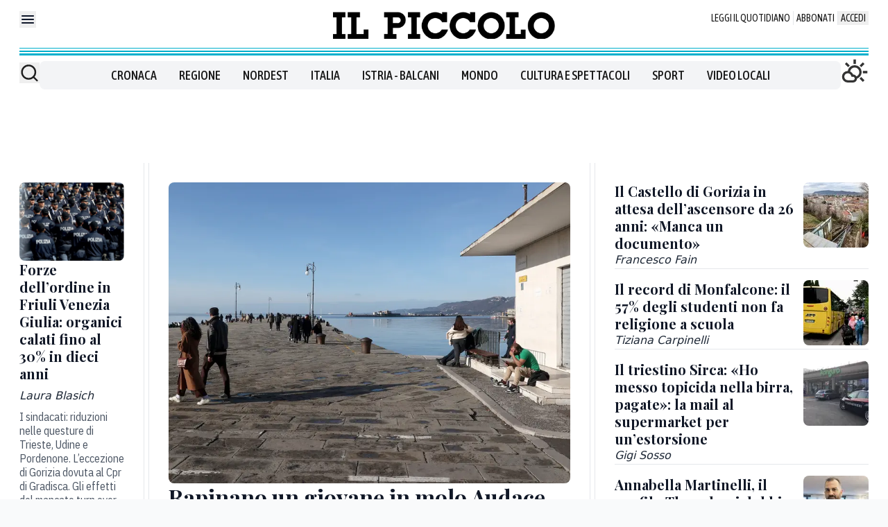

--- FILE ---
content_type: text/x-component
request_url: https://www.ilpiccolo.it/cronaca/57-percento-studenti-non-fa-ora-religione-monfalcone-in-testa-classifica-italia-a093rqhf?_rsc=x2qmb
body_size: 80
content:
0:["wxKjhoHujz2E3tkNCzoqN",[["children",["path","cronaca/57-percento-studenti-non-fa-ora-religione-monfalcone-in-testa-classifica-italia-a093rqhf","oc"],[["path","cronaca/57-percento-studenti-non-fa-ora-religione-monfalcone-in-testa-classifica-italia-a093rqhf","oc"],{"children":["__PAGE__",{}]}],null,null]]]


--- FILE ---
content_type: text/x-component
request_url: https://www.ilpiccolo.it/nordest/annabella-martinelli-profili-social-indagini-esperto-cosa-ha-detto-xt121km4?_rsc=x2qmb
body_size: 82
content:
0:["wxKjhoHujz2E3tkNCzoqN",[["children",["path","nordest/annabella-martinelli-profili-social-indagini-esperto-cosa-ha-detto-xt121km4","oc"],[["path","nordest/annabella-martinelli-profili-social-indagini-esperto-cosa-ha-detto-xt121km4","oc"],{"children":["__PAGE__",{}]}],null,null]]]


--- FILE ---
content_type: text/x-component
request_url: https://www.ilpiccolo.it/cronaca/castello-gorizia-in-attesa-ascensore-da-26-anni-manca-un-documento-syubthif?_rsc=x2qmb
body_size: 72
content:
0:["wxKjhoHujz2E3tkNCzoqN",[["children",["path","cronaca/castello-gorizia-in-attesa-ascensore-da-26-anni-manca-un-documento-syubthif","oc"],[["path","cronaca/castello-gorizia-in-attesa-ascensore-da-26-anni-manca-un-documento-syubthif","oc"],{"children":["__PAGE__",{}]}],null,null]]]


--- FILE ---
content_type: text/x-component
request_url: https://www.ilpiccolo.it/cronaca/togliti-giubbotto-trieste-rapina-maranza-molo-audace-np2x8kp6?_rsc=x2qmb
body_size: 64
content:
0:["wxKjhoHujz2E3tkNCzoqN",[["children",["path","cronaca/togliti-giubbotto-trieste-rapina-maranza-molo-audace-np2x8kp6","oc"],[["path","cronaca/togliti-giubbotto-trieste-rapina-maranza-molo-audace-np2x8kp6","oc"],{"children":["__PAGE__",{}]}],null,null]]]


--- FILE ---
content_type: text/x-component
request_url: https://www.ilpiccolo.it/regione/forze-ordine-fvg-organizi-calati-fino-30-per-cento--r0oft4d8?_rsc=x2qmb
body_size: 72
content:
0:["wxKjhoHujz2E3tkNCzoqN",[["children",["path","regione/forze-ordine-fvg-organizi-calati-fino-30-per-cento--r0oft4d8","oc"],[["path","regione/forze-ordine-fvg-organizi-calati-fino-30-per-cento--r0oft4d8","oc"],{"children":["__PAGE__",{}]}],null,null]]]


--- FILE ---
content_type: application/javascript; charset=UTF-8
request_url: https://www.ilpiccolo.it/_next/static/chunks/160-926a3d6320903ffa.js
body_size: 7581
content:
try{let e="undefined"!=typeof window?window:"undefined"!=typeof global?global:"undefined"!=typeof globalThis?globalThis:"undefined"!=typeof self?self:{},r=(new e.Error).stack;r&&(e._sentryDebugIds=e._sentryDebugIds||{},e._sentryDebugIds[r]="4a6447db-97c4-4d99-937a-4c1654cc1044",e._sentryDebugIdIdentifier="sentry-dbid-4a6447db-97c4-4d99-937a-4c1654cc1044")}catch(e){}(self.webpackChunk_N_E=self.webpackChunk_N_E||[]).push([[160],{63726:function(e,r,t){"use strict";t.d(r,{default:function(){return n.a}});var o=t(20717),n=t.n(o)},99485:function(e,r,t){"use strict";t.d(r,{default:function(){return n.a}});var o=t(77213),n=t.n(o)},91351:function(e,r,t){"use strict";t.r(r),t.d(r,{default:function(){return n.a}});var o=t(87512),n=t.n(o),l={};for(var i in o)"default"!==i&&(l[i]=(function(e){return o[e]}).bind(0,i));t.d(r,l)},20717:function(e,r,t){"use strict";Object.defineProperty(r,"__esModule",{value:!0}),function(e,r){for(var t in r)Object.defineProperty(e,t,{enumerable:!0,get:r[t]})}(r,{default:function(){return a},getImageProps:function(){return s}});let o=t(43150),n=t(10249),l=t(92267),i=o._(t(46208));function s(e){let{props:r}=(0,n.getImgProps)(e,{defaultLoader:i.default,imgConf:{deviceSizes:[640,750,828,1080,1200,1920,2048,3840],imageSizes:[16,32,48,64,96,128,256,384],path:"/_next/image",loader:"default",dangerouslyAllowSVG:!1,unoptimized:!1}});for(let[e,t]of Object.entries(r))void 0===t&&delete r[e];return{props:r}}let a=l.Image},16147:function(e,r){var t;!function(){"use strict";var o={}.hasOwnProperty;function n(){for(var e="",r=0;r<arguments.length;r++){var t=arguments[r];t&&(e=l(e,function(e){if("string"==typeof e||"number"==typeof e)return e;if("object"!=typeof e)return"";if(Array.isArray(e))return n.apply(null,e);if(e.toString!==Object.prototype.toString&&!e.toString.toString().includes("[native code]"))return e.toString();var r="";for(var t in e)o.call(e,t)&&e[t]&&(r=l(r,t));return r}(t)))}return e}function l(e,r){return r?e?e+" "+r:e+r:e}e.exports?(n.default=n,e.exports=n):void 0!==(t=(function(){return n}).apply(r,[]))&&(e.exports=t)}()},34118:function(e,r,t){"use strict";function o(e,r){return r||(r=e.slice(0)),Object.freeze(Object.defineProperties(e,{raw:{value:Object.freeze(r)}}))}t.d(r,{_:function(){return o}})},18543:function(e,r,t){"use strict";t.d(r,{q7:function(){return W}});let o=/^\[(.+)\]$/;function n(e,r){let t=e;return r.split("-").forEach(e=>{t.nextPart.has(e)||t.nextPart.set(e,{nextPart:new Map,validators:[]}),t=t.nextPart.get(e)}),t}let l=/\s+/;function i(){let e,r,t=0,o="";for(;t<arguments.length;)(e=arguments[t++])&&(r=function e(r){let t;if("string"==typeof r)return r;let o="";for(let n=0;n<r.length;n++)r[n]&&(t=e(r[n]))&&(o&&(o+=" "),o+=t);return o}(e))&&(o&&(o+=" "),o+=r);return o}function s(e,...r){let t,a,c;let d=function(l){var i;return a=(t={cache:function(e){if(e<1)return{get:()=>void 0,set:()=>{}};let r=0,t=new Map,o=new Map;function n(n,l){t.set(n,l),++r>e&&(r=0,o=t,t=new Map)}return{get(e){let r=t.get(e);return void 0!==r?r:void 0!==(r=o.get(e))?(n(e,r),r):void 0},set(e,r){t.has(e)?t.set(e,r):n(e,r)}}}((i=r.reduce((e,r)=>r(e),e())).cacheSize),splitModifiers:function(e){let r=e.separator,t=1===r.length,o=r[0],n=r.length;return function(e){let l;let i=[],s=0,a=0;for(let c=0;c<e.length;c++){let d=e[c];if(0===s){if(d===o&&(t||e.slice(c,c+n)===r)){i.push(e.slice(a,c)),a=c+n;continue}if("/"===d){l=c;continue}}"["===d?s++:"]"===d&&s--}let c=0===i.length?e:e.substring(a),d=c.startsWith("!"),u=d?c.substring(1):c;return{modifiers:i,hasImportantModifier:d,baseClassName:u,maybePostfixModifierPosition:l&&l>a?l-a:void 0}}}(i),...function(e){let r=function(e){var r;let{theme:t,prefix:o}=e,l={nextPart:new Map,validators:[]};return(r=Object.entries(e.classGroups),o?r.map(([e,r])=>[e,r.map(e=>"string"==typeof e?o+e:"object"==typeof e?Object.fromEntries(Object.entries(e).map(([e,r])=>[o+e,r])):e)]):r).forEach(([e,r])=>{(function e(r,t,o,l){r.forEach(r=>{if("string"==typeof r){(""===r?t:n(t,r)).classGroupId=o;return}if("function"==typeof r){if(r.isThemeGetter){e(r(l),t,o,l);return}t.validators.push({validator:r,classGroupId:o});return}Object.entries(r).forEach(([r,i])=>{e(i,n(t,r),o,l)})})})(r,l,e,t)}),l}(e),{conflictingClassGroups:t,conflictingClassGroupModifiers:l}=e;return{getClassGroupId:function(e){let t=e.split("-");return""===t[0]&&1!==t.length&&t.shift(),function e(r,t){if(0===r.length)return t.classGroupId;let o=r[0],n=t.nextPart.get(o),l=n?e(r.slice(1),n):void 0;if(l)return l;if(0===t.validators.length)return;let i=r.join("-");return t.validators.find(({validator:e})=>e(i))?.classGroupId}(t,r)||function(e){if(o.test(e)){let r=o.exec(e)[1],t=r?.substring(0,r.indexOf(":"));if(t)return"arbitrary.."+t}}(e)},getConflictingClassGroupIds:function(e,r){let o=t[e]||[];return r&&l[e]?[...o,...l[e]]:o}}}(i)}).cache.get,c=t.cache.set,d=u,u(l)};function u(e){let r=a(e);if(r)return r;let o=function(e,r){let{splitModifiers:t,getClassGroupId:o,getConflictingClassGroupIds:n}=r,i=new Set;return e.trim().split(l).map(e=>{let{modifiers:r,hasImportantModifier:n,baseClassName:l,maybePostfixModifierPosition:i}=t(e),s=o(i?l.substring(0,i):l),a=!!i;if(!s){if(!i||!(s=o(l)))return{isTailwindClass:!1,originalClassName:e};a=!1}let c=(function(e){if(e.length<=1)return e;let r=[],t=[];return e.forEach(e=>{"["===e[0]?(r.push(...t.sort(),e),t=[]):t.push(e)}),r.push(...t.sort()),r})(r).join(":");return{isTailwindClass:!0,modifierId:n?c+"!":c,classGroupId:s,originalClassName:e,hasPostfixModifier:a}}).reverse().filter(e=>{if(!e.isTailwindClass)return!0;let{modifierId:r,classGroupId:t,hasPostfixModifier:o}=e,l=r+t;return!i.has(l)&&(i.add(l),n(t,o).forEach(e=>i.add(r+e)),!0)}).reverse().map(e=>e.originalClassName).join(" ")}(e,t);return c(e,o),o}return function(){return d(i.apply(null,arguments))}}function a(e){let r=r=>r[e]||[];return r.isThemeGetter=!0,r}let c=/^\[(?:([a-z-]+):)?(.+)\]$/i,d=/^\d+\/\d+$/,u=new Set(["px","full","screen"]),p=/^(\d+(\.\d+)?)?(xs|sm|md|lg|xl)$/,f=/\d+(%|px|r?em|[sdl]?v([hwib]|min|max)|pt|pc|in|cm|mm|cap|ch|ex|r?lh|cq(w|h|i|b|min|max))|\b(calc|min|max|clamp)\(.+\)|^0$/,b=/^(rgba?|hsla?|hwb|(ok)?(lab|lch))\(.+\)$/,g=/^(inset_)?-?((\d+)?\.?(\d+)[a-z]+|0)_-?((\d+)?\.?(\d+)[a-z]+|0)/,m=/^(url|image|image-set|cross-fade|element|(repeating-)?(linear|radial|conic)-gradient)\(.+\)$/;function h(e){return v(e)||u.has(e)||d.test(e)}function y(e){return E(e,"length",M)}function v(e){return!!e&&!Number.isNaN(Number(e))}function x(e){return E(e,"number",v)}function w(e){return!!e&&Number.isInteger(Number(e))}function k(e){return e.endsWith("%")&&v(e.slice(0,-1))}function z(e){return c.test(e)}function j(e){return p.test(e)}let S=new Set(["length","size","percentage"]);function C(e){return E(e,S,N)}function P(e){return E(e,"position",N)}let I=new Set(["image","url"]);function _(e){return E(e,I,$)}function O(e){return E(e,"",T)}function G(){return!0}function E(e,r,t){let o=c.exec(e);return!!o&&(o[1]?"string"==typeof r?o[1]===r:r.has(o[1]):t(o[2]))}function M(e){return f.test(e)&&!b.test(e)}function N(){return!1}function T(e){return g.test(e)}function $(e){return m.test(e)}function D(){let e=a("colors"),r=a("spacing"),t=a("blur"),o=a("brightness"),n=a("borderColor"),l=a("borderRadius"),i=a("borderSpacing"),s=a("borderWidth"),c=a("contrast"),d=a("grayscale"),u=a("hueRotate"),p=a("invert"),f=a("gap"),b=a("gradientColorStops"),g=a("gradientColorStopPositions"),m=a("inset"),S=a("margin"),I=a("opacity"),E=a("padding"),M=a("saturate"),N=a("scale"),T=a("sepia"),$=a("skew"),D=a("space"),R=a("translate"),W=()=>["auto","contain","none"],q=()=>["auto","hidden","clip","visible","scroll"],A=()=>["auto",z,r],L=()=>[z,r],V=()=>["",h,y],B=()=>["auto",v,z],F=()=>["bottom","center","left","left-bottom","left-top","right","right-bottom","right-top","top"],H=()=>["solid","dashed","dotted","double","none"],J=()=>["normal","multiply","screen","overlay","darken","lighten","color-dodge","color-burn","hard-light","soft-light","difference","exclusion","hue","saturation","color","luminosity"],K=()=>["start","end","center","between","around","evenly","stretch"],Q=()=>["","0",z],U=()=>["auto","avoid","all","avoid-page","page","left","right","column"],X=()=>[v,x],Y=()=>[v,z];return{cacheSize:500,separator:":",theme:{colors:[G],spacing:[h,y],blur:["none","",j,z],brightness:X(),borderColor:[e],borderRadius:["none","","full",j,z],borderSpacing:L(),borderWidth:V(),contrast:X(),grayscale:Q(),hueRotate:Y(),invert:Q(),gap:L(),gradientColorStops:[e],gradientColorStopPositions:[k,y],inset:A(),margin:A(),opacity:X(),padding:L(),saturate:X(),scale:X(),sepia:Q(),skew:Y(),space:L(),translate:L()},classGroups:{aspect:[{aspect:["auto","square","video",z]}],container:["container"],columns:[{columns:[j]}],"break-after":[{"break-after":U()}],"break-before":[{"break-before":U()}],"break-inside":[{"break-inside":["auto","avoid","avoid-page","avoid-column"]}],"box-decoration":[{"box-decoration":["slice","clone"]}],box:[{box:["border","content"]}],display:["block","inline-block","inline","flex","inline-flex","table","inline-table","table-caption","table-cell","table-column","table-column-group","table-footer-group","table-header-group","table-row-group","table-row","flow-root","grid","inline-grid","contents","list-item","hidden"],float:[{float:["right","left","none","start","end"]}],clear:[{clear:["left","right","both","none","start","end"]}],isolation:["isolate","isolation-auto"],"object-fit":[{object:["contain","cover","fill","none","scale-down"]}],"object-position":[{object:[...F(),z]}],overflow:[{overflow:q()}],"overflow-x":[{"overflow-x":q()}],"overflow-y":[{"overflow-y":q()}],overscroll:[{overscroll:W()}],"overscroll-x":[{"overscroll-x":W()}],"overscroll-y":[{"overscroll-y":W()}],position:["static","fixed","absolute","relative","sticky"],inset:[{inset:[m]}],"inset-x":[{"inset-x":[m]}],"inset-y":[{"inset-y":[m]}],start:[{start:[m]}],end:[{end:[m]}],top:[{top:[m]}],right:[{right:[m]}],bottom:[{bottom:[m]}],left:[{left:[m]}],visibility:["visible","invisible","collapse"],z:[{z:["auto",w,z]}],basis:[{basis:A()}],"flex-direction":[{flex:["row","row-reverse","col","col-reverse"]}],"flex-wrap":[{flex:["wrap","wrap-reverse","nowrap"]}],flex:[{flex:["1","auto","initial","none",z]}],grow:[{grow:Q()}],shrink:[{shrink:Q()}],order:[{order:["first","last","none",w,z]}],"grid-cols":[{"grid-cols":[G]}],"col-start-end":[{col:["auto",{span:["full",w,z]},z]}],"col-start":[{"col-start":B()}],"col-end":[{"col-end":B()}],"grid-rows":[{"grid-rows":[G]}],"row-start-end":[{row:["auto",{span:[w,z]},z]}],"row-start":[{"row-start":B()}],"row-end":[{"row-end":B()}],"grid-flow":[{"grid-flow":["row","col","dense","row-dense","col-dense"]}],"auto-cols":[{"auto-cols":["auto","min","max","fr",z]}],"auto-rows":[{"auto-rows":["auto","min","max","fr",z]}],gap:[{gap:[f]}],"gap-x":[{"gap-x":[f]}],"gap-y":[{"gap-y":[f]}],"justify-content":[{justify:["normal",...K()]}],"justify-items":[{"justify-items":["start","end","center","stretch"]}],"justify-self":[{"justify-self":["auto","start","end","center","stretch"]}],"align-content":[{content:["normal",...K(),"baseline"]}],"align-items":[{items:["start","end","center","baseline","stretch"]}],"align-self":[{self:["auto","start","end","center","stretch","baseline"]}],"place-content":[{"place-content":[...K(),"baseline"]}],"place-items":[{"place-items":["start","end","center","baseline","stretch"]}],"place-self":[{"place-self":["auto","start","end","center","stretch"]}],p:[{p:[E]}],px:[{px:[E]}],py:[{py:[E]}],ps:[{ps:[E]}],pe:[{pe:[E]}],pt:[{pt:[E]}],pr:[{pr:[E]}],pb:[{pb:[E]}],pl:[{pl:[E]}],m:[{m:[S]}],mx:[{mx:[S]}],my:[{my:[S]}],ms:[{ms:[S]}],me:[{me:[S]}],mt:[{mt:[S]}],mr:[{mr:[S]}],mb:[{mb:[S]}],ml:[{ml:[S]}],"space-x":[{"space-x":[D]}],"space-x-reverse":["space-x-reverse"],"space-y":[{"space-y":[D]}],"space-y-reverse":["space-y-reverse"],w:[{w:["auto","min","max","fit","svw","lvw","dvw",z,r]}],"min-w":[{"min-w":[z,r,"min","max","fit"]}],"max-w":[{"max-w":[z,r,"none","full","min","max","fit","prose",{screen:[j]},j]}],h:[{h:[z,r,"auto","min","max","fit","svh","lvh","dvh"]}],"min-h":[{"min-h":[z,r,"min","max","fit","svh","lvh","dvh"]}],"max-h":[{"max-h":[z,r,"min","max","fit","svh","lvh","dvh"]}],size:[{size:[z,r,"auto","min","max","fit"]}],"font-size":[{text:["base",j,y]}],"font-smoothing":["antialiased","subpixel-antialiased"],"font-style":["italic","not-italic"],"font-weight":[{font:["thin","extralight","light","normal","medium","semibold","bold","extrabold","black",x]}],"font-family":[{font:[G]}],"fvn-normal":["normal-nums"],"fvn-ordinal":["ordinal"],"fvn-slashed-zero":["slashed-zero"],"fvn-figure":["lining-nums","oldstyle-nums"],"fvn-spacing":["proportional-nums","tabular-nums"],"fvn-fraction":["diagonal-fractions","stacked-fractons"],tracking:[{tracking:["tighter","tight","normal","wide","wider","widest",z]}],"line-clamp":[{"line-clamp":["none",v,x]}],leading:[{leading:["none","tight","snug","normal","relaxed","loose",h,z]}],"list-image":[{"list-image":["none",z]}],"list-style-type":[{list:["none","disc","decimal",z]}],"list-style-position":[{list:["inside","outside"]}],"placeholder-color":[{placeholder:[e]}],"placeholder-opacity":[{"placeholder-opacity":[I]}],"text-alignment":[{text:["left","center","right","justify","start","end"]}],"text-color":[{text:[e]}],"text-opacity":[{"text-opacity":[I]}],"text-decoration":["underline","overline","line-through","no-underline"],"text-decoration-style":[{decoration:[...H(),"wavy"]}],"text-decoration-thickness":[{decoration:["auto","from-font",h,y]}],"underline-offset":[{"underline-offset":["auto",h,z]}],"text-decoration-color":[{decoration:[e]}],"text-transform":["uppercase","lowercase","capitalize","normal-case"],"text-overflow":["truncate","text-ellipsis","text-clip"],"text-wrap":[{text:["wrap","nowrap","balance","pretty"]}],indent:[{indent:L()}],"vertical-align":[{align:["baseline","top","middle","bottom","text-top","text-bottom","sub","super",z]}],whitespace:[{whitespace:["normal","nowrap","pre","pre-line","pre-wrap","break-spaces"]}],break:[{break:["normal","words","all","keep"]}],hyphens:[{hyphens:["none","manual","auto"]}],content:[{content:["none",z]}],"bg-attachment":[{bg:["fixed","local","scroll"]}],"bg-clip":[{"bg-clip":["border","padding","content","text"]}],"bg-opacity":[{"bg-opacity":[I]}],"bg-origin":[{"bg-origin":["border","padding","content"]}],"bg-position":[{bg:[...F(),P]}],"bg-repeat":[{bg:["no-repeat",{repeat:["","x","y","round","space"]}]}],"bg-size":[{bg:["auto","cover","contain",C]}],"bg-image":[{bg:["none",{"gradient-to":["t","tr","r","br","b","bl","l","tl"]},_]}],"bg-color":[{bg:[e]}],"gradient-from-pos":[{from:[g]}],"gradient-via-pos":[{via:[g]}],"gradient-to-pos":[{to:[g]}],"gradient-from":[{from:[b]}],"gradient-via":[{via:[b]}],"gradient-to":[{to:[b]}],rounded:[{rounded:[l]}],"rounded-s":[{"rounded-s":[l]}],"rounded-e":[{"rounded-e":[l]}],"rounded-t":[{"rounded-t":[l]}],"rounded-r":[{"rounded-r":[l]}],"rounded-b":[{"rounded-b":[l]}],"rounded-l":[{"rounded-l":[l]}],"rounded-ss":[{"rounded-ss":[l]}],"rounded-se":[{"rounded-se":[l]}],"rounded-ee":[{"rounded-ee":[l]}],"rounded-es":[{"rounded-es":[l]}],"rounded-tl":[{"rounded-tl":[l]}],"rounded-tr":[{"rounded-tr":[l]}],"rounded-br":[{"rounded-br":[l]}],"rounded-bl":[{"rounded-bl":[l]}],"border-w":[{border:[s]}],"border-w-x":[{"border-x":[s]}],"border-w-y":[{"border-y":[s]}],"border-w-s":[{"border-s":[s]}],"border-w-e":[{"border-e":[s]}],"border-w-t":[{"border-t":[s]}],"border-w-r":[{"border-r":[s]}],"border-w-b":[{"border-b":[s]}],"border-w-l":[{"border-l":[s]}],"border-opacity":[{"border-opacity":[I]}],"border-style":[{border:[...H(),"hidden"]}],"divide-x":[{"divide-x":[s]}],"divide-x-reverse":["divide-x-reverse"],"divide-y":[{"divide-y":[s]}],"divide-y-reverse":["divide-y-reverse"],"divide-opacity":[{"divide-opacity":[I]}],"divide-style":[{divide:H()}],"border-color":[{border:[n]}],"border-color-x":[{"border-x":[n]}],"border-color-y":[{"border-y":[n]}],"border-color-t":[{"border-t":[n]}],"border-color-r":[{"border-r":[n]}],"border-color-b":[{"border-b":[n]}],"border-color-l":[{"border-l":[n]}],"divide-color":[{divide:[n]}],"outline-style":[{outline:["",...H()]}],"outline-offset":[{"outline-offset":[h,z]}],"outline-w":[{outline:[h,y]}],"outline-color":[{outline:[e]}],"ring-w":[{ring:V()}],"ring-w-inset":["ring-inset"],"ring-color":[{ring:[e]}],"ring-opacity":[{"ring-opacity":[I]}],"ring-offset-w":[{"ring-offset":[h,y]}],"ring-offset-color":[{"ring-offset":[e]}],shadow:[{shadow:["","inner","none",j,O]}],"shadow-color":[{shadow:[G]}],opacity:[{opacity:[I]}],"mix-blend":[{"mix-blend":[...J(),"plus-lighter","plus-darker"]}],"bg-blend":[{"bg-blend":J()}],filter:[{filter:["","none"]}],blur:[{blur:[t]}],brightness:[{brightness:[o]}],contrast:[{contrast:[c]}],"drop-shadow":[{"drop-shadow":["","none",j,z]}],grayscale:[{grayscale:[d]}],"hue-rotate":[{"hue-rotate":[u]}],invert:[{invert:[p]}],saturate:[{saturate:[M]}],sepia:[{sepia:[T]}],"backdrop-filter":[{"backdrop-filter":["","none"]}],"backdrop-blur":[{"backdrop-blur":[t]}],"backdrop-brightness":[{"backdrop-brightness":[o]}],"backdrop-contrast":[{"backdrop-contrast":[c]}],"backdrop-grayscale":[{"backdrop-grayscale":[d]}],"backdrop-hue-rotate":[{"backdrop-hue-rotate":[u]}],"backdrop-invert":[{"backdrop-invert":[p]}],"backdrop-opacity":[{"backdrop-opacity":[I]}],"backdrop-saturate":[{"backdrop-saturate":[M]}],"backdrop-sepia":[{"backdrop-sepia":[T]}],"border-collapse":[{border:["collapse","separate"]}],"border-spacing":[{"border-spacing":[i]}],"border-spacing-x":[{"border-spacing-x":[i]}],"border-spacing-y":[{"border-spacing-y":[i]}],"table-layout":[{table:["auto","fixed"]}],caption:[{caption:["top","bottom"]}],transition:[{transition:["none","all","","colors","opacity","shadow","transform",z]}],duration:[{duration:Y()}],ease:[{ease:["linear","in","out","in-out",z]}],delay:[{delay:Y()}],animate:[{animate:["none","spin","ping","pulse","bounce",z]}],transform:[{transform:["","gpu","none"]}],scale:[{scale:[N]}],"scale-x":[{"scale-x":[N]}],"scale-y":[{"scale-y":[N]}],rotate:[{rotate:[w,z]}],"translate-x":[{"translate-x":[R]}],"translate-y":[{"translate-y":[R]}],"skew-x":[{"skew-x":[$]}],"skew-y":[{"skew-y":[$]}],"transform-origin":[{origin:["center","top","top-right","right","bottom-right","bottom","bottom-left","left","top-left",z]}],accent:[{accent:["auto",e]}],appearance:[{appearance:["none","auto"]}],cursor:[{cursor:["auto","default","pointer","wait","text","move","help","not-allowed","none","context-menu","progress","cell","crosshair","vertical-text","alias","copy","no-drop","grab","grabbing","all-scroll","col-resize","row-resize","n-resize","e-resize","s-resize","w-resize","ne-resize","nw-resize","se-resize","sw-resize","ew-resize","ns-resize","nesw-resize","nwse-resize","zoom-in","zoom-out",z]}],"caret-color":[{caret:[e]}],"pointer-events":[{"pointer-events":["none","auto"]}],resize:[{resize:["none","y","x",""]}],"scroll-behavior":[{scroll:["auto","smooth"]}],"scroll-m":[{"scroll-m":L()}],"scroll-mx":[{"scroll-mx":L()}],"scroll-my":[{"scroll-my":L()}],"scroll-ms":[{"scroll-ms":L()}],"scroll-me":[{"scroll-me":L()}],"scroll-mt":[{"scroll-mt":L()}],"scroll-mr":[{"scroll-mr":L()}],"scroll-mb":[{"scroll-mb":L()}],"scroll-ml":[{"scroll-ml":L()}],"scroll-p":[{"scroll-p":L()}],"scroll-px":[{"scroll-px":L()}],"scroll-py":[{"scroll-py":L()}],"scroll-ps":[{"scroll-ps":L()}],"scroll-pe":[{"scroll-pe":L()}],"scroll-pt":[{"scroll-pt":L()}],"scroll-pr":[{"scroll-pr":L()}],"scroll-pb":[{"scroll-pb":L()}],"scroll-pl":[{"scroll-pl":L()}],"snap-align":[{snap:["start","end","center","align-none"]}],"snap-stop":[{snap:["normal","always"]}],"snap-type":[{snap:["none","x","y","both"]}],"snap-strictness":[{snap:["mandatory","proximity"]}],touch:[{touch:["auto","none","manipulation"]}],"touch-x":[{"touch-pan":["x","left","right"]}],"touch-y":[{"touch-pan":["y","up","down"]}],"touch-pz":["touch-pinch-zoom"],select:[{select:["none","text","all","auto"]}],"will-change":[{"will-change":["auto","scroll","contents","transform",z]}],fill:[{fill:[e,"none"]}],"stroke-w":[{stroke:[h,y,x]}],stroke:[{stroke:[e,"none"]}],sr:["sr-only","not-sr-only"],"forced-color-adjust":[{"forced-color-adjust":["auto","none"]}]},conflictingClassGroups:{overflow:["overflow-x","overflow-y"],overscroll:["overscroll-x","overscroll-y"],inset:["inset-x","inset-y","start","end","top","right","bottom","left"],"inset-x":["right","left"],"inset-y":["top","bottom"],flex:["basis","grow","shrink"],gap:["gap-x","gap-y"],p:["px","py","ps","pe","pt","pr","pb","pl"],px:["pr","pl"],py:["pt","pb"],m:["mx","my","ms","me","mt","mr","mb","ml"],mx:["mr","ml"],my:["mt","mb"],size:["w","h"],"font-size":["leading"],"fvn-normal":["fvn-ordinal","fvn-slashed-zero","fvn-figure","fvn-spacing","fvn-fraction"],"fvn-ordinal":["fvn-normal"],"fvn-slashed-zero":["fvn-normal"],"fvn-figure":["fvn-normal"],"fvn-spacing":["fvn-normal"],"fvn-fraction":["fvn-normal"],"line-clamp":["display","overflow"],rounded:["rounded-s","rounded-e","rounded-t","rounded-r","rounded-b","rounded-l","rounded-ss","rounded-se","rounded-ee","rounded-es","rounded-tl","rounded-tr","rounded-br","rounded-bl"],"rounded-s":["rounded-ss","rounded-es"],"rounded-e":["rounded-se","rounded-ee"],"rounded-t":["rounded-tl","rounded-tr"],"rounded-r":["rounded-tr","rounded-br"],"rounded-b":["rounded-br","rounded-bl"],"rounded-l":["rounded-tl","rounded-bl"],"border-spacing":["border-spacing-x","border-spacing-y"],"border-w":["border-w-s","border-w-e","border-w-t","border-w-r","border-w-b","border-w-l"],"border-w-x":["border-w-r","border-w-l"],"border-w-y":["border-w-t","border-w-b"],"border-color":["border-color-t","border-color-r","border-color-b","border-color-l"],"border-color-x":["border-color-r","border-color-l"],"border-color-y":["border-color-t","border-color-b"],"scroll-m":["scroll-mx","scroll-my","scroll-ms","scroll-me","scroll-mt","scroll-mr","scroll-mb","scroll-ml"],"scroll-mx":["scroll-mr","scroll-ml"],"scroll-my":["scroll-mt","scroll-mb"],"scroll-p":["scroll-px","scroll-py","scroll-ps","scroll-pe","scroll-pt","scroll-pr","scroll-pb","scroll-pl"],"scroll-px":["scroll-pr","scroll-pl"],"scroll-py":["scroll-pt","scroll-pb"],touch:["touch-x","touch-y","touch-pz"],"touch-x":["touch"],"touch-y":["touch"],"touch-pz":["touch"]},conflictingClassGroupModifiers:{"font-size":["leading"]}}}function R(e,r,t){void 0!==t&&(e[r]=t)}function W(e,...r){return"function"==typeof e?s(D,e,...r):s(()=>(function(e,{cacheSize:r,prefix:t,separator:o,extend:n={},override:l={}}){for(let n in R(e,"cacheSize",r),R(e,"prefix",t),R(e,"separator",o),l)!function(e,r){if(r)for(let t in r)R(e,t,r[t])}(e[n],l[n]);for(let r in n)!function(e,r){if(r)for(let t in r){let o=r[t];void 0!==o&&(e[t]=(e[t]||[]).concat(o))}}(e[r],n[r]);return e})(D(),e),...r)}}}]);